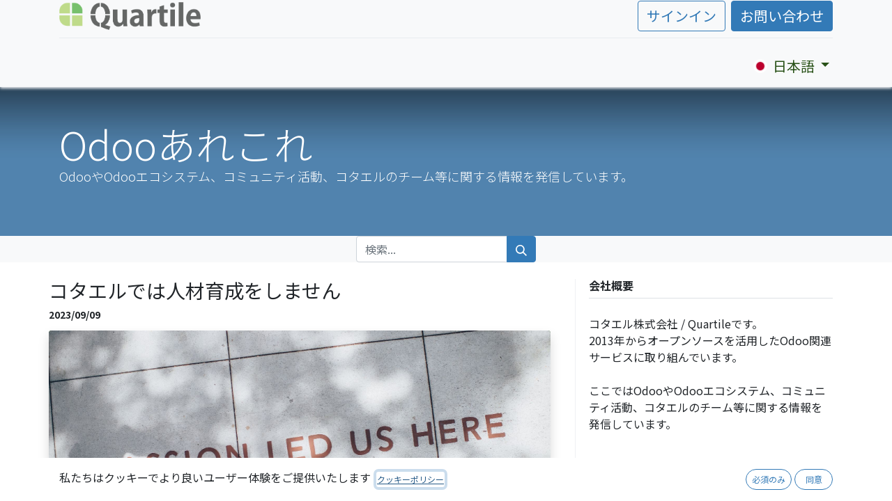

--- FILE ---
content_type: text/html; charset=utf-8
request_url: https://www.quartile.co/blog/odoo-1/page/3
body_size: 18625
content:
<!DOCTYPE html>
        
        
        
<html lang="ja-JP" data-website-id="1" data-main-object="blog.blog(1,)">
    <head>
        <meta charset="utf-8"/>
        <meta http-equiv="X-UA-Compatible" content="IE=edge,chrome=1"/>
        <meta name="viewport" content="width=device-width, initial-scale=1"/>
        <meta name="generator" content="Odoo"/>
        <meta name="description" content="オープンソースの統合業務管理スイートOdooについての動向、ノウハウ、コタエルのサービスや事例などについて情報発信しています。コタエルは日本でのOdoo利便性を高めるための活動を、オープンソースで行っています。"/>
            
        <meta property="og:type" content="website"/>
        <meta property="og:title" content="コタエルのブログ | オープンソースのクラウドERP Odooで生産性向上"/>
        <meta property="og:site_name" content="オープンソースのクラウドERP Odooで生産性向上"/>
        <meta property="og:url" content="https://www.quartile.co/blog/odoo-1/page/3"/>
        <meta property="og:image" content="https://www.quartile.co/web/image/res.company/1/logo"/>
        <meta property="og:description" content="オープンソースの統合業務管理スイートOdooについての動向、ノウハウ、コタエルのサービスや事例などについて情報発信しています。コタエルは日本でのOdoo利便性を高めるための活動を、オープンソースで行っています。"/>
            
        <meta name="twitter:card" content="summary_large_image"/>
        <meta name="twitter:title" content="コタエルのブログ | オープンソースのクラウドERP Odooで生産性向上"/>
        <meta name="twitter:image" content="https://www.quartile.co/web/image/res.company/1/logo"/>
        <meta name="twitter:site" content="@qrtlodoo"/>
        <meta name="twitter:description" content="オープンソースの統合業務管理スイートOdooについての動向、ノウハウ、コタエルのサービスや事例などについて情報発信しています。コタエルは日本でのOdoo利便性を高めるための活動を、オープンソースで行っています。"/>
        
        <link rel="alternate" hreflang="en" href="https://www.quartile.co/en_US/blog/odoo-bits-pieces-1/page/3"/>
        <link rel="alternate" hreflang="ja" href="https://www.quartile.co/blog/odoo-1/page/3"/>
        <link rel="alternate" hreflang="x-default" href="https://www.quartile.co/blog/odoo-1/page/3"/>
        <link rel="canonical" href="https://www.quartile.co/blog/odoo-1/page/3"/>
        
        <link rel="preconnect" href="https://fonts.gstatic.com/" crossorigin=""/>
        <title>コタエルのブログ | オープンソースのクラウドERP Odooで生産性向上</title>
        <link type="image/x-icon" rel="shortcut icon" href="/web/image/website/1/favicon?unique=79999a5"/>
        <link rel="preload" href="/web/static/src/libs/fontawesome/fonts/fontawesome-webfont.woff2?v=4.7.0" as="font" crossorigin=""/>
        <link type="text/css" rel="stylesheet" href="/web/assets/56651-fb4a359/1/web.assets_frontend.min.css" data-asset-bundle="web.assets_frontend" data-asset-version="fb4a359"/>
        <script id="web.layout.odooscript" type="text/javascript">
            var odoo = {
                csrf_token: "6c9d79213272254bcb58401bda8677c4b5605168o1800915217",
                debug: "",
            };
        </script>
        <script type="text/javascript">
            odoo.__session_info__ = {"is_admin": false, "is_system": false, "is_website_user": true, "user_id": false, "is_frontend": true, "profile_session": null, "profile_collectors": null, "profile_params": null, "show_effect": false, "bundle_params": {"lang": "en_US", "website_id": 1}, "translationURL": "/website/translations", "cache_hashes": {"translations": "312835fc36a72819ec35ac11439a8604d87bf4f9"}, "recaptcha_public_key": "6LfuCX0qAAAAAKzoGqo0JEwTY4agvYJLyOSfH07U", "geoip_country_code": null, "geoip_phone_code": null, "lang_url_code": "ja_JP"};
            if (!/(^|;\s)tz=/.test(document.cookie)) {
                const userTZ = Intl.DateTimeFormat().resolvedOptions().timeZone;
                document.cookie = `tz=${userTZ}; path=/`;
            }
        </script>
        <script defer="defer" type="text/javascript" src="/web/assets/51789-7d054c4/1/web.assets_frontend_minimal.min.js" data-asset-bundle="web.assets_frontend_minimal" data-asset-version="7d054c4"></script>
        <script defer="defer" type="text/javascript" data-src="/web/assets/56652-d2850a2/1/web.assets_frontend_lazy.min.js" data-asset-bundle="web.assets_frontend_lazy" data-asset-version="d2850a2"></script>
        
            <link type="application/atom+xml" rel="alternate" title="Atom フィード" href="/blog/1/feed"/>
        
        <script data-domain="quartile.co" src="https://plausible.io/js/script.js"></script>
    </head>
    <body>
        <div id="wrapwrap" class="   ">
                <header id="top" data-anchor="true" data-name="Header" class="  o_header_fixed">
                    
    <nav data-name="Navbar" class="navbar navbar-expand-lg navbar-light o_colored_level o_cc shadow-sm">
        
            <div id="top_menu_container" class="container flex-row flex-wrap">
                
    <a href="/" class="navbar-brand logo me-4">
            
            <span role="img" aria-label="Logo of オープンソースのクラウドERP Odooで生産性向上" title="オープンソースのクラウドERP Odooで生産性向上"><img src="/web/image/website/1/logo/%E3%82%AA%E3%83%BC%E3%83%97%E3%83%B3%E3%82%BD%E3%83%BC%E3%82%B9%E3%81%AE%E3%82%AF%E3%83%A9%E3%82%A6%E3%83%89ERP%20Odoo%E3%81%A7%E7%94%9F%E7%94%A3%E6%80%A7%E5%90%91%E4%B8%8A?unique=79999a5" class="img img-fluid" width="95" height="40" alt="オープンソースのクラウドERP Odooで生産性向上" loading="lazy"/></span>
        </a>
    
                
                <div class="ms-lg-3 me-auto">
                    <div class="oe_structure oe_structure_solo" id="oe_structure_header_slogan_1">
            
        </div>
    </div>
                <ul class="nav navbar-nav navbar-expand ms-auto order-last order-lg-0">
                    
            <li class="nav-item ms-3 o_no_autohide_item">
                <a href="/web/login" class="btn btn-outline-primary">サインイン</a>
            </li>
                    
        
        
                    <li class="nav-item">
                        
        <div class="oe_structure oe_structure_solo ms-2">
            <section class="s_text_block o_colored_level" data-snippet="s_text_block" data-name="Text">
                <div class="container">
                    <a href="/contactus" class="btn btn-primary btn_cta oe_edited_link" data-bs-original-title="" title="">お問い合わせ</a>
                </div>
            </section>
        </div>
                    </li>
                </ul>
                
                <div class="w-100">
                    <div class="oe_structure oe_structure_solo" id="oe_structure_header_slogan_3">
            <section class="s_text_block o_colored_level" data-snippet="s_text_block" data-name="Text" style="background-image: none;">
                <div class="container">
                    <div class="s_hr w-100 pt8 pb8" data-name="Separator">
                        <hr class="w-100 mx-auto" style="border-top-width: 1px; border-top-style: solid; border-color: var(--200);"/>
                    </div>
                </div>
            </section>
        </div>
    </div>
                
    <button type="button" data-bs-toggle="collapse" data-bs-target="#top_menu_collapse" class="navbar-toggler ">
        <span class="navbar-toggler-icon o_not_editable"></span>
    </button>
                 
                <div id="top_menu_collapse" class="collapse navbar-collapse">
    <ul id="top_menu" class="nav navbar-nav o_menu_loading flex-grow-1 nav-pills">
        
                        
    <li class="nav-item">
        <a role="menuitem" href="/page/homepage" class="nav-link ">
            <span>ホーム</span>
        </a>
    </li>
    <li class="nav-item">
        <a role="menuitem" href="/odoo-overview" class="nav-link ">
            <span>Odoo概要</span>
        </a>
    </li>
    <li class="nav-item dropdown  position-static">
        <a data-bs-toggle="dropdown" href="#" class="nav-link dropdown-toggle o_mega_menu_toggle">
            <span>サービス</span>
        </a>
        <div data-name="Mega Menu" class="dropdown-menu o_mega_menu o_no_parent_editor dropdown-menu-start">
    

























<section class="s_mega_menu_odoo_menu pt16 o_colored_level o_cc o_cc1" style="position: relative; background-image: none;">
        <div class="container">
            <div class="row">
                <div class="col-md-6 pt16 pb24 o_colored_level col-lg-3">
                    <h4 class="text-uppercase h5 fw-bold mt-0"><a href="/page/services" data-bs-original-title="" title="">サービストップ<span class="fa fa-arrow-circle-right" data-bs-original-title="" title="" aria-describedby="tooltip298589" style="padding: 5px;"></span></a></h4>
                    
                    <nav class="nav flex-column">
                        <a href="/about-us" class="nav-link px-0" data-name="Menu Item" data-bs-original-title="" title="">コタエルについて</a><a href="/blog/odoo-1/odoo-80" class="nav-link px-0" data-name="Menu Item" data-bs-original-title="" title="" aria-describedby="popover105783">はじめにご確認いただきたいこと</a>
                        
                        
                        
                        
                    </nav>
                </div>
                <div class="col-md-6 pt16 pb24 o_colored_level col-lg-3">
                    <h4 class="text-uppercase h5 fw-bold mt-0">導入系サービス</h4>
                    <div class="s_hr text-start pt4 pb16 text-o-color-1" data-name="セパレータ">
                        <hr class="w-100 mx-auto" style="border-top: 2px solid rgb(57, 123, 33);">
                    </div>
                    <nav class="nav flex-column">
                        <a href="/odoo-quick-implementation" class="nav-link px-0" data-name="Menu Item" data-bs-original-title="" title="">Odooクイック導入</a><a href="/page/odoo-pilot" class="nav-link px-0" data-name="Menu Item" data-bs-original-title="" title="">Odooパイロット導入</a>
                        <a href="/page/odoo-implementation" class="nav-link px-0" data-name="Menu Item" data-bs-original-title="" title="">Odooアジャイル導入</a>
                    </nav>
                </div>
                <div class="col-md-6 pt16 pb24 o_colored_level col-lg-3">
                    <h4 class="text-uppercase h5 fw-bold mt-0">運用・保守系サービス</h4>
                    <div class="s_hr text-start pt4 pb16 text-o-color-2" data-name="セパレータ">
                        <hr class="w-100 mx-auto" style="border-top: 2px solid rgb(8, 82, 148);">
                    </div>
                    <nav class="nav flex-column"><a href="/page/odoo-cloud-hosting" class="nav-link px-0" data-name="Menu Item" data-bs-original-title="" title="">Odooクラウドホスティング</a>
                        <a href="/page/odoo-maintenance-support" class="nav-link px-0" data-name="Menu Item" data-bs-original-title="" title="">Odooアプリケーション保守</a><a href="/page/odoo-ondemand-support" class="nav-link px-0" data-name="Menu Item" data-bs-original-title="" title="">Odooオンデマンドサポート</a>
                        <a href="/page/odoo-enterprise" class="nav-link px-0" data-name="Menu Item" data-bs-original-title="" title="">Odoo企業版</a>
                        
                        
                        
                    </nav>
                </div><div class="col-md-6 pt16 pb24 o_colored_level col-lg-3">
                    <h4 class="text-uppercase h5 fw-bold mt-0">その他</h4>
                    <div class="s_hr text-start pt4 pb16 text-o-color-2" data-name="セパレータ">
                        <hr class="w-100 mx-auto" style="border-top: 2px solid rgb(181, 99, 8);">
                    </div>
                    <nav class="nav flex-column"><a href="/odoo-second-opinion" class="nav-link px-0" data-name="Menu Item" data-bs-original-title="" title="">Odooセカンドオピニオン</a>
                        
                        
                        
                        
                        
                    <a href="/ma" class="nav-link px-0" data-name="Menu Item" data-bs-original-title="" title="">M&amp;A向けシステム統合</a></nav>
                </div>
                
            </div>
        </div>
        <div class="container-fluid border-top s_mega_menu_odoo_menu_footer">
            <div class="row">
                <div class="col-12 pt8 pb8 o_colored_level">
                    <div class="s_social_media text-center o_not_editable" data-snippet="s_social_media" data-name="Social Media">
                        <h5 class="s_social_media_title d-none">よかったらフォローお願いします</h5>
<a href="/website/social/github" class="s_social_media_github me-3 ms-3" target="_blank">
                            <i class="fa fa-2x fa-github m-1 o_editable_media"></i>
                        </a>
<a href="/website/social/twitter" class="s_social_media_twitter me-3 ms-3" target="_blank">
                            <i class="fa fa-2x fa-twitter m-1 o_editable_media"></i>
                        </a>
<a href="/website/social/facebook" class="s_social_media_facebook me-3 ms-3" target="_blank">
                            <i class="fa fa-2x fa-facebook m-1 o_editable_media"></i>
                        </a>
</div>
                </div>
            </div>
        </div>
    </section></div>
    </li>
    <li class="nav-item">
        <a role="menuitem" href="/events" class="nav-link ">
            <span>オープントーク</span>
        </a>
    </li>
    <li class="nav-item">
        <a role="menuitem" href="/about-us" class="nav-link ">
            <span>コタエルについて</span>
        </a>
    </li>
    <li class="nav-item dropdown  ">
        <a data-bs-toggle="dropdown" href="#" class="nav-link dropdown-toggle ">
            <span>お役立ち情報</span>
        </a>
        <ul class="dropdown-menu" role="menu">
    <li class="">
        <a role="menuitem" href="/blog" class="dropdown-item ">
            <span>ブログ</span>
        </a>
    </li>
    <li class="">
        <a role="menuitem" href="/forum" class="dropdown-item ">
            <span>フォーラム(Odooノウハウ)</span>
        </a>
    </li>
    <li class="">
        <a role="menuitem" href="/slides/2" class="dropdown-item ">
            <span>プレゼン資料</span>
        </a>
    </li>
        </ul>
    </li>
    <li class="nav-item dropdown  ">
        <a data-bs-toggle="dropdown" href="#" class="nav-link dropdown-toggle ">
            <span>コタエルでの仕事</span>
        </a>
        <ul class="dropdown-menu" role="menu">
    <li class="">
        <a role="menuitem" href="/business-and-culture" class="dropdown-item ">
            <span>ビジネスとカルチャー</span>
        </a>
    </li>
    <li class="">
        <a role="menuitem" href="/jobs" class="dropdown-item ">
            <span>採用情報</span>
        </a>
    </li>
        </ul>
    </li>
                    
    </ul>
                    
        
            <div class="js_language_selector mb-4 mb-lg-0 align-self-lg-center ms-lg-auto dropdown d-print-none">
                <button type="button" data-bs-toggle="dropdown" aria-haspopup="true" aria-expanded="true" class="btn btn-sm btn-outline-secondary border-0 dropdown-toggle ">
    <img class="o_lang_flag" src="/base/static/img/country_flags/jp.png?height=25" loading="lazy"/>
                    <span class="align-middle"> 日本語</span>
                </button>
                <div role="menu" class="dropdown-menu float-lg-end">
                        <a href="/en_US/blog/odoo-1/page/3" class="dropdown-item js_change_lang " data-url_code="en_US">
    <img class="o_lang_flag" src="/base/static/img/country_flags/us.png?height=25" loading="lazy"/>
                            <span>English</span>
                        </a>
                        <a href="/blog/odoo-1/page/3" class="dropdown-item js_change_lang active" data-url_code="ja_JP">
    <img class="o_lang_flag" src="/base/static/img/country_flags/jp.png?height=25" loading="lazy"/>
                            <span> 日本語</span>
                        </a>
                </div>
            </div>
        
                </div>
            </div>
        
    </nav>
    
        </header>
                <main>
                    
        <div id="wrap" class="js_blog website_blog">
            

        

        <div id="o_wblog_blog_top">
            
    <div data-name="カバー" style="background-color: #63A0D4;" data-use_filters="True" data-use_text_align="True" data-res-model="blog.blog" data-res-id="1" class="o_record_cover_container d-flex flex-column h-100 o_colored_level o_cc    o_wblog_post_page_cover o_record_has_cover cover_auto">
        <div class="o_record_cover_component o_record_cover_image " style="background-image: none;"><br/></div>
        <div style="opacity: 0.2;" class="o_record_cover_component o_record_cover_filter oe_black"></div>
        

            <div class="container position-relative h-100 d-flex flex-column justify-content-around">
                <div class="o_wblog_post_title  ">
                    <span class="text-white text-decoration-none" title="Odooあれこれ">
                        <div id="o_wblog_post_name" placeholder="ブログタイトル">Odooあれこれ</div>
                        <div id="o_wblog_post_subtitle" placeholder="ブログのサブタイトル">OdooやOdooエコシステム、コミュニティ活動、コタエルのチーム等に関する情報を発信しています。</div>
                    </span>

                    <div>
                        <span>​</span>
                    </div>
                </div>
            </div>
        
    </div>
        </div>

    <nav class="navbar navbar-expand-sm navbar-light ">
        <div class="container">
            
    <form method="get" class="o_searchbar_form o_wait_lazy_js s_searchbar_input " action="/blog/odoo-1" data-snippet="s_searchbar_input">
            <div role="search" class="input-group w-100 w-md-auto pt-2 pt-md-0 d-md-flex">
        <input type="search" name="search" class="search-query form-control oe_search_box None" placeholder="検索..." data-search-type="blogs" data-limit="5" data-display-image="true" data-display-description="true" data-display-extra-link="true" data-display-detail="false" data-order-by="name asc"/>
        <button type="submit" aria-label="検索" title="検索" class="btn oe_search_button btn-primary">
            <i class="oi oi-search"></i>
        </button>
    </div>

            <input name="order" type="hidden" class="o_search_order_by" value="name asc"/>
            
                <input type="hidden" name="tag"/>
                <input type="hidden" name="date_begin"/>
                <input type="hidden" name="date_end"/>
            
        </form>
        </div>
    </nav>

        <section id="o_wblog_index_content">
            <div class="container py-4">
                <div class="row justify-content-between">
                    <div id="o_wblog_posts_loop_container" class="col o_container_small mx-0">

    <div id="o_wblog_posts_loop" class="o_wblog_list_view">

        

        


        <div class="row ">
            

            

            

            
            
                
                <div class="pb-4 col-12 ">
                    <article name="blog_post" class="o_wblog_post position-relative ">
                        
                            <div>
    <a href="/blog/odoo-1/102" class="d-block text-reset text-decoration-none o_blog_post_title my-0 h3">コタエルでは人材育成をしません</a>

                            </div>
                            <div class="py-2">
    <div class="d-flex small flex-wrap mb-1 w-100">
        <div class="d-flex flex-wrap align-items-center justify-content-between mx-n2 flex-grow-0 w-auto mw-100">
            <time class="text-nowrap fw-bold px-2">2023/09/09</time>
        </div>
    </div>
                            </div>
                            <div>

    <a href="/blog/odoo-1/102" class="text-decoration-none d-block o_wblog_post_cover_nocard">

    <div data-name="カバー" style="" data-res-model="blog.post" data-res-id="102" class="o_record_cover_container d-flex flex-column h-100 o_colored_level o_cc o_cc3 o_cc   o_list_cover o_not_editable  rounded overflow-hidden shadow mb-3">
        <div class="o_record_cover_component o_record_cover_image " style="background-image: url(/web/image/39826-79853e6d/ian-schneider-TamMbr4okv4-unsplash.jpg);"><br/></div>
        

    <div class="o_not_editable align-items-center position-relative o_wblog_post_list_author o_list_cover d-flex text-white w-100 o_not_editable p-3 h5 m-0">
        <div style="line-height:1"><img src="/web/image/blog.post/102/author_avatar/%E3%82%B3%E3%82%BF%E3%82%A8%E3%83%AB%E3%81%A7%E3%81%AF%E4%BA%BA%E6%9D%90%E8%82%B2%E6%88%90%E3%82%92%E3%81%97%E3%81%BE%E3%81%9B%E3%82%93?unique=ec88f86" class="img img-fluid rounded-circle o_wblog_author_avatar me-1" alt="コタエルでは人材育成をしません" loading="lazy"/></div>
        <div style="line-height:1">
            <span>Yoshi Tashiro (QRTL)</span>
        </div>
    </div>
        
    </div>
    </a>
                            </div>
                            <div>
    
    <a class="text-reset text-decoration-none" href="/blog/odoo-1/102">
        <div class="mt-2 o_wblog_read_text">はじめに 私自身人材育成をしている意識がなく、今後採用してうちに来てくださる方に過剰な期待を抱かせるとよくないということでこちらの記事を書いています。 まず「人材育成」とは具体的に何を指しているのでしょうか？ChatGPTに聞いてみましたら次の回答でした。 教育・研修 ：新入社員のオリエンテーションや技能研修、マネジメント研修、リーダーシップトレーニングなど。 キャリア開発支援 ：キャリアの目標設...</div>
    </a>

    
    <div class="o_wblog_post_short_tag_section d-flex align-items-center flex-wrap pt-2">
            <a href="/blog/odoo-1/tag/4" class="badge mb-2 me-1 text-truncate border text-primary post_link">チームのこと</a>
    </div>
    
                            </div>
                            <div class="mt-3">
                                <a class="btn btn-primary" href="/blog/odoo-1/102">
                                    Read more <i class="fa fa-chevron-right ms-2"></i>
                                </a>
                            </div>
                        
                        
                    </article>
                </div>
                
                <div class="col-12 mt-2 mb-5 px-2"><hr/></div>
                
                <div class="pb-4 col-12 ">
                    <article name="blog_post" class="o_wblog_post position-relative ">
                        
                            <div>
    <a href="/blog/odoo-1/odoo-101" class="d-block text-reset text-decoration-none o_blog_post_title my-0 h3">ウェビナー「Odooのカスタマイズ方法を知ろう！」で伝えたかったこと</a>

                            </div>
                            <div class="py-2">
    <div class="d-flex small flex-wrap mb-1 w-100">
        <div class="d-flex flex-wrap align-items-center justify-content-between mx-n2 flex-grow-0 w-auto mw-100">
            <time class="text-nowrap fw-bold px-2">2023/09/05</time>
        </div>
    </div>
                            </div>
                            <div>

    <a href="/blog/odoo-1/odoo-101" class="text-decoration-none d-block o_wblog_post_cover_nocard">

    <div data-name="カバー" style="" data-res-model="blog.post" data-res-id="101" class="o_record_cover_container d-flex flex-column h-100 o_colored_level o_cc o_cc3 o_cc   o_list_cover o_not_editable  rounded overflow-hidden shadow mb-3">
        <div class="o_record_cover_component o_record_cover_image " style="background-image: url(/web/image/39747-2c9674ae/samantha-borges-EeS69TTPQ18-unsplash%20%282%29.jpg);"><br/></div>
        

    <div class="o_not_editable align-items-center position-relative o_wblog_post_list_author o_list_cover d-flex text-white w-100 o_not_editable p-3 h5 m-0">
        <div style="line-height:1"><img src="/web/image/blog.post/101/author_avatar/%E3%82%A6%E3%82%A7%E3%83%93%E3%83%8A%E3%83%BC%E3%80%8COdoo%E3%81%AE%E3%82%AB%E3%82%B9%E3%82%BF%E3%83%9E%E3%82%A4%E3%82%BA%E6%96%B9%E6%B3%95%E3%82%92%E7%9F%A5%E3%82%8D%E3%81%86%EF%BC%81%E3%80%8D%E3%81%A7%E4%BC%9D%E3%81%88%E3%81%9F%E3%81%8B%E3%81%A3%E3%81%9F%E3%81%93%E3%81%A8?unique=bfb5b65" class="img img-fluid rounded-circle o_wblog_author_avatar me-1" alt="ウェビナー「Odooのカスタマイズ方法を知ろう！」で伝えたかったこと" loading="lazy"/></div>
        <div style="line-height:1">
            <span>Yoshi Tashiro (QRTL)</span>
        </div>
    </div>
        
    </div>
    </a>
                            </div>
                            <div>
    
    <a class="text-reset text-decoration-none" href="/blog/odoo-1/odoo-101">
        <div class="mt-2 o_wblog_read_text">去る8/31にOdooウェビナー「Odooのカスタマイズ方法を知ろう！」に登壇しました。 YouTubeのライブ配信ははじめてのことで個人的には反省点も多々あったのですが、なんとか無事にセッションを終えることができました。 このウェビナーを開催するに至った経緯として、まずはじめに「Odooはオープンソースのプロダクトであるのに、現状日本ではOSSのコミュニティ活動がほとんどなくOdooのポテンシャ...</div>
    </a>

    
    <div class="o_wblog_post_short_tag_section d-flex align-items-center flex-wrap pt-2">
            <a href="/blog/odoo-1/tag/1" class="badge mb-2 me-1 text-truncate border text-primary post_link">イベント</a>
            <a href="/blog/odoo-1/tag/7" class="badge mb-2 me-1 text-truncate border text-primary post_link">オープンソース</a>
            <a href="/blog/odoo-1/tag/6" class="badge mb-2 me-1 text-truncate border text-primary post_link">手法/ノウハウ</a>
    </div>
    
                            </div>
                            <div class="mt-3">
                                <a class="btn btn-primary" href="/blog/odoo-1/odoo-101">
                                    Read more <i class="fa fa-chevron-right ms-2"></i>
                                </a>
                            </div>
                        
                        
                    </article>
                </div>
                
                <div class="col-12 mt-2 mb-5 px-2"><hr/></div>
                
                <div class="pb-4 col-12 ">
                    <article name="blog_post" class="o_wblog_post position-relative ">
                        
                            <div>
    <a href="/blog/odoo-1/100" class="d-block text-reset text-decoration-none o_blog_post_title my-0 h3">「ご確認ください」を言いすぎていませんか？</a>

                            </div>
                            <div class="py-2">
    <div class="d-flex small flex-wrap mb-1 w-100">
        <div class="d-flex flex-wrap align-items-center justify-content-between mx-n2 flex-grow-0 w-auto mw-100">
            <time class="text-nowrap fw-bold px-2">2023/04/22</time>
        </div>
    </div>
                            </div>
                            <div>

    <a href="/blog/odoo-1/100" class="text-decoration-none d-block o_wblog_post_cover_nocard">

    <div data-name="カバー" data-res-model="blog.post" data-res-id="100" class="o_record_cover_container d-flex flex-column h-100 o_colored_level o_cc    o_list_cover o_not_editable  rounded overflow-hidden shadow mb-3">
        <div class="o_record_cover_component o_record_cover_image " style="background-image: url(/web/image/34824/katrina-wright-yMg_SMqfoRU-unsplash.jpg?access_token=b0f7b7c7-612b-40e7-b5d6-be8d57030ee1);"><br/></div>
        

    <div class="o_not_editable align-items-center position-relative o_wblog_post_list_author o_list_cover d-flex text-white w-100 o_not_editable p-3 h5 m-0">
        <div style="line-height:1"><img src="/web/image/blog.post/100/author_avatar/%E3%80%8C%E3%81%94%E7%A2%BA%E8%AA%8D%E3%81%8F%E3%81%A0%E3%81%95%E3%81%84%E3%80%8D%E3%82%92%E8%A8%80%E3%81%84%E3%81%99%E3%81%8E%E3%81%A6%E3%81%84%E3%81%BE%E3%81%9B%E3%82%93%E3%81%8B%EF%BC%9F?unique=f228f51" class="img img-fluid rounded-circle o_wblog_author_avatar me-1" alt="「ご確認ください」を言いすぎていませんか？" loading="lazy"/></div>
        <div style="line-height:1">
            <span>Yoshi Tashiro (QRTL)</span>
        </div>
    </div>
        
    </div>
    </a>
                            </div>
                            <div>
    
    <a class="text-reset text-decoration-none" href="/blog/odoo-1/100">
        <div class="mt-2 o_wblog_read_text">Photo by Katrina Wright on Unsplash ちょっと前に複数のメンバーに同じような話をすることがあったので。 むやみに確認を求めるべきではない プロジェクトのタスクを進める中で関係者に確認してもらってから次のステップに行く場面は多々あるのですが、そうする必要がないときにまで周囲に確認を求めるのはよくありません。時間がもったいないので。 確認を求められる側の心理はこうです...</div>
    </a>

    
    <div class="o_wblog_post_short_tag_section d-flex align-items-center flex-wrap pt-2">
            <a href="/blog/odoo-1/tag/4" class="badge mb-2 me-1 text-truncate border text-primary post_link">チームのこと</a>
            <a href="/blog/odoo-1/tag/11" class="badge mb-2 me-1 text-truncate border text-primary post_link">雑談</a>
    </div>
    
                            </div>
                            <div class="mt-3">
                                <a class="btn btn-primary" href="/blog/odoo-1/100">
                                    Read more <i class="fa fa-chevron-right ms-2"></i>
                                </a>
                            </div>
                        
                        
                    </article>
                </div>
                
                <div class="col-12 mt-2 mb-5 px-2"><hr/></div>
                
                <div class="pb-4 col-12 ">
                    <article name="blog_post" class="o_wblog_post position-relative ">
                        
                            <div>
    <a href="/blog/odoo-1/odoo-99" class="d-block text-reset text-decoration-none o_blog_post_title my-0 h3">Odooの価格改定の影響についての考察</a>

                            </div>
                            <div class="py-2">
    <div class="d-flex small flex-wrap mb-1 w-100">
        <div class="d-flex flex-wrap align-items-center justify-content-between mx-n2 flex-grow-0 w-auto mw-100">
            <time class="text-nowrap fw-bold px-2">2023/03/26</time>
        </div>
    </div>
                            </div>
                            <div>

    <a href="/blog/odoo-1/odoo-99" class="text-decoration-none d-block o_wblog_post_cover_nocard">

    <div data-name="カバー" data-res-model="blog.post" data-res-id="99" class="o_record_cover_container d-flex flex-column h-100 o_colored_level o_cc    o_list_cover o_not_editable  rounded overflow-hidden shadow mb-3">
        <div class="o_record_cover_component o_record_cover_image " style="background-image: url(/web/image/34205/absolutvision-82TpEld0_e4-unsplash.jpg?access_token=2863eeb4-d1f6-42e0-ab9d-2a062510ab11);"><br/></div>
        

    <div class="o_not_editable align-items-center position-relative o_wblog_post_list_author o_list_cover d-flex text-white w-100 o_not_editable p-3 h5 m-0">
        <div style="line-height:1"><img src="/web/image/blog.post/99/author_avatar/Odoo%E3%81%AE%E4%BE%A1%E6%A0%BC%E6%94%B9%E5%AE%9A%E3%81%AE%E5%BD%B1%E9%9F%BF%E3%81%AB%E3%81%A4%E3%81%84%E3%81%A6%E3%81%AE%E8%80%83%E5%AF%9F?unique=88ed1f0" class="img img-fluid rounded-circle o_wblog_author_avatar me-1" alt="Odooの価格改定の影響についての考察" loading="lazy"/></div>
        <div style="line-height:1">
            <span>Yoshi Tashiro (QRTL)</span>
        </div>
    </div>
        
    </div>
    </a>
                            </div>
                            <div>
    
    <a class="text-reset text-decoration-none" href="/blog/odoo-1/odoo-99">
        <div class="mt-2 o_wblog_read_text">Odooの料金プランが改定されました の記事でお伝えした料金改定がOdooのビジネスにどのような影響を与えたのか、今後どういう動きがあるのか（あるべきなのか）についての簡単な考察です。 価格改定により起こったこと おさらいですが、2022年10月の料金改定では、以前はユーザ数と使用するアプリに応じた課金となっていたのが、ユーザ数に応じた課金のみに一本化（ユーザあたりの課金単価はアップ）されました。...</div>
    </a>

    
    <div class="o_wblog_post_short_tag_section d-flex align-items-center flex-wrap pt-2">
            <a href="/blog/odoo-1/tag/11" class="badge mb-2 me-1 text-truncate border text-primary post_link">雑談</a>
    </div>
    
                            </div>
                            <div class="mt-3">
                                <a class="btn btn-primary" href="/blog/odoo-1/odoo-99">
                                    Read more <i class="fa fa-chevron-right ms-2"></i>
                                </a>
                            </div>
                        
                        
                    </article>
                </div>
                
                <div class="col-12 mt-2 mb-5 px-2"><hr/></div>
                
                <div class="pb-4 col-12 ">
                    <article name="blog_post" class="o_wblog_post position-relative ">
                        
                            <div>
    <a href="/blog/odoo-1/odoo-98" class="d-block text-reset text-decoration-none o_blog_post_title my-0 h3">Odooの料金プランが改定されました</a>

                            </div>
                            <div class="py-2">
    <div class="d-flex small flex-wrap mb-1 w-100">
        <div class="d-flex flex-wrap align-items-center justify-content-between mx-n2 flex-grow-0 w-auto mw-100">
            <time class="text-nowrap fw-bold px-2">2022/11/09</time>
        </div>
    </div>
                            </div>
                            <div>

    <a href="/blog/odoo-1/odoo-98" class="text-decoration-none d-block o_wblog_post_cover_nocard">

    <div data-name="カバー" data-res-model="blog.post" data-res-id="98" class="o_record_cover_container d-flex flex-column h-100 o_colored_level o_cc    o_list_cover o_not_editable  rounded overflow-hidden shadow mb-3">
        <div class="o_record_cover_component o_record_cover_image " style="background-image: url(/web/image/30342/2022-10-29_17h20_04.png?access_token=335256ea-f52b-43d4-af1b-d69180428d82);"><br/></div>
        

    <div class="o_not_editable align-items-center position-relative o_wblog_post_list_author o_list_cover d-flex text-white w-100 o_not_editable p-3 h5 m-0">
        <div style="line-height:1"><img src="/web/image/blog.post/98/author_avatar/Odoo%E3%81%AE%E6%96%99%E9%87%91%E3%83%97%E3%83%A9%E3%83%B3%E3%81%8C%E6%94%B9%E5%AE%9A%E3%81%95%E3%82%8C%E3%81%BE%E3%81%97%E3%81%9F?unique=56f2cd9" class="img img-fluid rounded-circle o_wblog_author_avatar me-1" alt="Odooの料金プランが改定されました" loading="lazy"/></div>
        <div style="line-height:1">
            <span>Ryoko Tsuda (QRTL)</span>
        </div>
    </div>
        
    </div>
    </a>
                            </div>
                            <div>
    
    <a class="text-reset text-decoration-none" href="/blog/odoo-1/odoo-98">
        <div class="mt-2 o_wblog_read_text">Odoo Experience 2022 Keynote - Vision &amp; Strategyのブログ記事 でも書きましたが、Odoo Experience 2022においてOdooの料金プランの改定が発表されました。 Odoo社の&#34;Odoo&#39;s new pricing&#34;ブログ記事 に沿って、Odooの新しい料金プラン、料金プラン改定の背景と目的について解説したいと思います。 新しい料金プラン ...</div>
    </a>

    
    <div class="o_wblog_post_short_tag_section d-flex align-items-center flex-wrap pt-2">
            <a href="/blog/odoo-1/tag/odoo-5" class="badge mb-2 me-1 text-truncate border text-primary post_link">Odoo情報</a>
            <a href="/blog/odoo-1/tag/1" class="badge mb-2 me-1 text-truncate border text-primary post_link">イベント</a>
    </div>
    
                            </div>
                            <div class="mt-3">
                                <a class="btn btn-primary" href="/blog/odoo-1/odoo-98">
                                    Read more <i class="fa fa-chevron-right ms-2"></i>
                                </a>
                            </div>
                        
                        
                    </article>
                </div>
                
                <div class="col-12 mt-2 mb-5 px-2"><hr/></div>
                
                <div class="pb-4 col-12 ">
                    <article name="blog_post" class="o_wblog_post position-relative ">
                        
                            <div>
    <a href="/blog/odoo-1/odoo-experience-2022-keynote-vision-strategy-95" class="d-block text-reset text-decoration-none o_blog_post_title my-0 h3">Odoo Experience 2022   Keynote - Vision &amp; Strategy</a>

                            </div>
                            <div class="py-2">
    <div class="d-flex small flex-wrap mb-1 w-100">
        <div class="d-flex flex-wrap align-items-center justify-content-between mx-n2 flex-grow-0 w-auto mw-100">
            <time class="text-nowrap fw-bold px-2">2022/10/24</time>
        </div>
    </div>
                            </div>
                            <div>

    <a href="/blog/odoo-1/odoo-experience-2022-keynote-vision-strategy-95" class="text-decoration-none d-block o_wblog_post_cover_nocard">

    <div data-name="カバー" data-res-model="blog.post" data-res-id="95" class="o_record_cover_container d-flex flex-column h-100 o_colored_level o_cc    o_list_cover o_not_editable  rounded overflow-hidden shadow mb-3">
        <div class="o_record_cover_component o_record_cover_image " style="background-image: url(/web/image/30184/2022-10-23_15h26_38.png?access_token=552c17f3-74a3-42e6-b4a0-58210c19e93d);"><br/></div>
        

    <div class="o_not_editable align-items-center position-relative o_wblog_post_list_author o_list_cover d-flex text-white w-100 o_not_editable p-3 h5 m-0">
        <div style="line-height:1"><img src="/web/image/blog.post/95/author_avatar/Odoo%20Experience%202022%C2%A0%20%C2%A0Keynote%20-%20Vision%20%26%20Strategy?unique=950af56" class="img img-fluid rounded-circle o_wblog_author_avatar me-1" alt="Odoo Experience 2022   Keynote - Vision &amp; Strategy" loading="lazy"/></div>
        <div style="line-height:1">
            <span>Ryoko Tsuda (QRTL)</span>
        </div>
    </div>
        
    </div>
    </a>
                            </div>
                            <div>
    
    <a class="text-reset text-decoration-none" href="/blog/odoo-1/odoo-experience-2022-keynote-vision-strategy-95">
        <div class="mt-2 o_wblog_read_text">2022/10/12～10/14にかけて、Odoo Experience 2022がベルギーのブリュッセルにて開催されました。2日目のOdoo社CEO Fabien Pinckaersの Keynote - Vision &amp; Strategy 講演ではOdoo社のビジョンと戦略が紹介されました。 例年、競合ERPベンダーとOdooの比較などアグレッシブな内容が多かったのに対して、今回は価格体系の変...</div>
    </a>

    
    <div class="o_wblog_post_short_tag_section d-flex align-items-center flex-wrap pt-2">
            <a href="/blog/odoo-1/tag/odoo-5" class="badge mb-2 me-1 text-truncate border text-primary post_link">Odoo情報</a>
            <a href="/blog/odoo-1/tag/1" class="badge mb-2 me-1 text-truncate border text-primary post_link">イベント</a>
            <a href="/blog/odoo-1/tag/3" class="badge mb-2 me-1 text-truncate border text-primary post_link">コミュニティ</a>
    </div>
    
                            </div>
                            <div class="mt-3">
                                <a class="btn btn-primary" href="/blog/odoo-1/odoo-experience-2022-keynote-vision-strategy-95">
                                    Read more <i class="fa fa-chevron-right ms-2"></i>
                                </a>
                            </div>
                        
                        
                    </article>
                </div>
                
                <div class="col-12 mt-2 mb-5 px-2"><hr/></div>
                
                <div class="pb-4 col-12 ">
                    <article name="blog_post" class="o_wblog_post position-relative ">
                        
                            <div>
    <a href="/blog/odoo-1/odoo-v16-3-94" class="d-block text-reset text-decoration-none o_blog_post_title my-0 h3">Odoo V16リリース - 新機能や改善ポイント(3)</a>

                            </div>
                            <div class="py-2">
    <div class="d-flex small flex-wrap mb-1 w-100">
        <div class="d-flex flex-wrap align-items-center justify-content-between mx-n2 flex-grow-0 w-auto mw-100">
            <time class="text-nowrap fw-bold px-2">2022/10/24</time>
        </div>
    </div>
                            </div>
                            <div>

    <a href="/blog/odoo-1/odoo-v16-3-94" class="text-decoration-none d-block o_wblog_post_cover_nocard">

    <div data-name="カバー" data-res-model="blog.post" data-res-id="94" class="o_record_cover_container d-flex flex-column h-100 o_colored_level o_cc    o_list_cover o_not_editable  rounded overflow-hidden shadow mb-3">
        <div class="o_record_cover_component o_record_cover_image " style="background-image: url(/web/image/30177/odoo2.JPG?access_token=165f0ad9-edc7-4a4c-8d6e-039c1193ce74);"><br/></div>
        

    <div class="o_not_editable align-items-center position-relative o_wblog_post_list_author o_list_cover d-flex text-white w-100 o_not_editable p-3 h5 m-0">
        <div style="line-height:1"><img src="/web/image/blog.post/94/author_avatar/Odoo%20V16%E3%83%AA%E3%83%AA%E3%83%BC%E3%82%B9%20-%20%E6%96%B0%E6%A9%9F%E8%83%BD%E3%82%84%E6%94%B9%E5%96%84%E3%83%9D%E3%82%A4%E3%83%B3%E3%83%88%283%29?unique=a1b26f3" class="img img-fluid rounded-circle o_wblog_author_avatar me-1" alt="Odoo V16リリース - 新機能や改善ポイント(3)" loading="lazy"/></div>
        <div style="line-height:1">
            <span>Ryoko Tsuda (QRTL)</span>
        </div>
    </div>
        
    </div>
    </a>
                            </div>
                            <div>
    
    <a class="text-reset text-decoration-none" href="/blog/odoo-1/odoo-v16-3-94">
        <div class="mt-2 o_wblog_read_text">前回の Odoo V16リリース - 新機能や改善ポイント(2) に続いて、会計、ダッシュボード、ダークモードについてのまとめです。 関連リンク： ・ Odoo V16リリース - 新機能や改善ポイント(2) ・ Odoo V16リリース - 新機能や改善ポイント(3) ・2日目の講演 &#34;Keynote - Vision &amp; Strategy&#34;についてのブログ記事 は こちら ・Odoo社によるO...</div>
    </a>

    
    <div class="o_wblog_post_short_tag_section d-flex align-items-center flex-wrap pt-2">
            <a href="/blog/odoo-1/tag/odoo-5" class="badge mb-2 me-1 text-truncate border text-primary post_link">Odoo情報</a>
            <a href="/blog/odoo-1/tag/1" class="badge mb-2 me-1 text-truncate border text-primary post_link">イベント</a>
            <a href="/blog/odoo-1/tag/7" class="badge mb-2 me-1 text-truncate border text-primary post_link">オープンソース</a>
            <a href="/blog/odoo-1/tag/3" class="badge mb-2 me-1 text-truncate border text-primary post_link">コミュニティ</a>
    </div>
    
                            </div>
                            <div class="mt-3">
                                <a class="btn btn-primary" href="/blog/odoo-1/odoo-v16-3-94">
                                    Read more <i class="fa fa-chevron-right ms-2"></i>
                                </a>
                            </div>
                        
                        
                    </article>
                </div>
                
                <div class="col-12 mt-2 mb-5 px-2"><hr/></div>
                
                <div class="pb-4 col-12 ">
                    <article name="blog_post" class="o_wblog_post position-relative ">
                        
                            <div>
    <a href="/blog/odoo-1/odoo-v16-2-92" class="d-block text-reset text-decoration-none o_blog_post_title my-0 h3">Odoo V16リリース - 新機能や改善ポイント(2)</a>

                            </div>
                            <div class="py-2">
    <div class="d-flex small flex-wrap mb-1 w-100">
        <div class="d-flex flex-wrap align-items-center justify-content-between mx-n2 flex-grow-0 w-auto mw-100">
            <time class="text-nowrap fw-bold px-2">2022/10/24</time>
        </div>
    </div>
                            </div>
                            <div>

    <a href="/blog/odoo-1/odoo-v16-2-92" class="text-decoration-none d-block o_wblog_post_cover_nocard">

    <div data-name="カバー" data-res-model="blog.post" data-res-id="92" class="o_record_cover_container d-flex flex-column h-100 o_colored_level o_cc    o_list_cover o_not_editable  rounded overflow-hidden shadow mb-3">
        <div class="o_record_cover_component o_record_cover_image " style="background-image: url(/web/image/30144/2022-10-21_21h33_15.png?access_token=ccfbbbe4-10bd-4aad-bc34-84fb6dfeb4f6);"><br/></div>
        

    <div class="o_not_editable align-items-center position-relative o_wblog_post_list_author o_list_cover d-flex text-white w-100 o_not_editable p-3 h5 m-0">
        <div style="line-height:1"><img src="/web/image/blog.post/92/author_avatar/Odoo%20V16%E3%83%AA%E3%83%AA%E3%83%BC%E3%82%B9%20-%20%E6%96%B0%E6%A9%9F%E8%83%BD%E3%82%84%E6%94%B9%E5%96%84%E3%83%9D%E3%82%A4%E3%83%B3%E3%83%88%282%29?unique=e64c18d" class="img img-fluid rounded-circle o_wblog_author_avatar me-1" alt="Odoo V16リリース - 新機能や改善ポイント(2)" loading="lazy"/></div>
        <div style="line-height:1">
            <span>Ryoko Tsuda (QRTL)</span>
        </div>
    </div>
        
    </div>
    </a>
                            </div>
                            <div>
    
    <a class="text-reset text-decoration-none" href="/blog/odoo-1/odoo-v16-2-92">
        <div class="mt-2 o_wblog_read_text">前回の Odoo V16リリース - 新機能や改善ポイント(1) に続いて、製造、バーコードについてのまとめです。 製造 複数ユーザ 同じ作業オーダに複数のユーザが作業する場合、オペレータを追加すると人件費が加算されコスト構造が正確に計算されます。 ボトムアップフィードバックとPLM(Product Lifecycle Management) 作業手順に改善点がある場合、作業者から簡単にフィードバ...</div>
    </a>

    
    <div class="o_wblog_post_short_tag_section d-flex align-items-center flex-wrap pt-2">
            <a href="/blog/odoo-1/tag/odoo-5" class="badge mb-2 me-1 text-truncate border text-primary post_link">Odoo情報</a>
            <a href="/blog/odoo-1/tag/1" class="badge mb-2 me-1 text-truncate border text-primary post_link">イベント</a>
            <a href="/blog/odoo-1/tag/7" class="badge mb-2 me-1 text-truncate border text-primary post_link">オープンソース</a>
            <a href="/blog/odoo-1/tag/3" class="badge mb-2 me-1 text-truncate border text-primary post_link">コミュニティ</a>
    </div>
    
                            </div>
                            <div class="mt-3">
                                <a class="btn btn-primary" href="/blog/odoo-1/odoo-v16-2-92">
                                    Read more <i class="fa fa-chevron-right ms-2"></i>
                                </a>
                            </div>
                        
                        
                    </article>
                </div>
                
                <div class="col-12 mt-2 mb-5 px-2"><hr/></div>
                
                <div class="pb-4 col-12 ">
                    <article name="blog_post" class="o_wblog_post position-relative ">
                        
                            <div>
    <a href="/blog/odoo-1/odoo-v16-1-89" class="d-block text-reset text-decoration-none o_blog_post_title my-0 h3">Odoo V16リリース - 新機能や改善ポイント(1)</a>

                            </div>
                            <div class="py-2">
    <div class="d-flex small flex-wrap mb-1 w-100">
        <div class="d-flex flex-wrap align-items-center justify-content-between mx-n2 flex-grow-0 w-auto mw-100">
            <time class="text-nowrap fw-bold px-2">2022/10/24</time>
        </div>
    </div>
                            </div>
                            <div>

    <a href="/blog/odoo-1/odoo-v16-1-89" class="text-decoration-none d-block o_wblog_post_cover_nocard">

    <div data-name="カバー" data-res-model="blog.post" data-res-id="89" class="o_record_cover_container d-flex flex-column h-100 o_colored_level o_cc    o_list_cover o_not_editable  rounded overflow-hidden shadow mb-3">
        <div class="o_record_cover_component o_record_cover_image " style="background-image: url(/web/image/30146/2022-10-21_21h39_19.png?access_token=fb70ee49-5b3c-4c60-a8bb-995288840bf3);"><br/></div>
        

    <div class="o_not_editable align-items-center position-relative o_wblog_post_list_author o_list_cover d-flex text-white w-100 o_not_editable p-3 h5 m-0">
        <div style="line-height:1"><img src="/web/image/blog.post/89/author_avatar/Odoo%20V16%E3%83%AA%E3%83%AA%E3%83%BC%E3%82%B9%20-%20%E6%96%B0%E6%A9%9F%E8%83%BD%E3%82%84%E6%94%B9%E5%96%84%E3%83%9D%E3%82%A4%E3%83%B3%E3%83%88%281%29?unique=e64c18d" class="img img-fluid rounded-circle o_wblog_author_avatar me-1" alt="Odoo V16リリース - 新機能や改善ポイント(1)" loading="lazy"/></div>
        <div style="line-height:1">
            <span>Ryoko Tsuda (QRTL)</span>
        </div>
    </div>
        
    </div>
    </a>
                            </div>
                            <div>
    
    <a class="text-reset text-decoration-none" href="/blog/odoo-1/odoo-v16-1-89">
        <div class="mt-2 o_wblog_read_text">2022/10/12～10/14にかけて、Odoo Experience 2022がベルギーのブリュッセルにて開催され、Odooバージョン16.0がお披露目されました。以下、初日のOdoo社CEO Fabienのキーノートスピーチ から諸々の新機能や改善ポイントにつき、プレゼンテーションに沿ってご紹介します。 パフォーマンスの向上、新しいアプリケーション「ナレッジ」、機能が増えたウェブサイトビルダ...</div>
    </a>

    
    <div class="o_wblog_post_short_tag_section d-flex align-items-center flex-wrap pt-2">
            <a href="/blog/odoo-1/tag/odoo-5" class="badge mb-2 me-1 text-truncate border text-primary post_link">Odoo情報</a>
            <a href="/blog/odoo-1/tag/1" class="badge mb-2 me-1 text-truncate border text-primary post_link">イベント</a>
            <a href="/blog/odoo-1/tag/7" class="badge mb-2 me-1 text-truncate border text-primary post_link">オープンソース</a>
            <a href="/blog/odoo-1/tag/3" class="badge mb-2 me-1 text-truncate border text-primary post_link">コミュニティ</a>
    </div>
    
                            </div>
                            <div class="mt-3">
                                <a class="btn btn-primary" href="/blog/odoo-1/odoo-v16-1-89">
                                    Read more <i class="fa fa-chevron-right ms-2"></i>
                                </a>
                            </div>
                        
                        
                    </article>
                </div>
                
                <div class="col-12 mt-2 mb-5 px-2"><hr/></div>
                
                <div class="pb-4 col-12 ">
                    <article name="blog_post" class="o_wblog_post position-relative ">
                        
                            <div>
    <a href="/blog/odoo-1/83" class="d-block text-reset text-decoration-none o_blog_post_title my-0 h3">仲間募集中！コタエルで楽しく働けそうな人はこんな人！</a>

                            </div>
                            <div class="py-2">
    <div class="d-flex small flex-wrap mb-1 w-100">
        <div class="d-flex flex-wrap align-items-center justify-content-between mx-n2 flex-grow-0 w-auto mw-100">
            <time class="text-nowrap fw-bold px-2">2022/02/14</time>
        </div>
    </div>
                            </div>
                            <div>

    <a href="/blog/odoo-1/83" class="text-decoration-none d-block o_wblog_post_cover_nocard">

    <div data-name="カバー" data-res-model="blog.post" data-res-id="83" class="o_record_cover_container d-flex flex-column h-100 o_colored_level o_cc    o_list_cover o_not_editable  rounded overflow-hidden shadow mb-3">
        <div class="o_record_cover_component o_record_cover_image " style="background-image: url(/web/image/25323/beach_pixabay.jpg?access_token=fbc9ec92-a6a5-4c4a-b52e-204747b0c199);"><br/></div>
        

    <div class="o_not_editable align-items-center position-relative o_wblog_post_list_author o_list_cover d-flex text-white w-100 o_not_editable p-3 h5 m-0">
        <div style="line-height:1"><img src="/web/image/blog.post/83/author_avatar/%E4%BB%B2%E9%96%93%E5%8B%9F%E9%9B%86%E4%B8%AD%EF%BC%81%E3%82%B3%E3%82%BF%E3%82%A8%E3%83%AB%E3%81%A7%E6%A5%BD%E3%81%97%E3%81%8F%E5%83%8D%E3%81%91%E3%81%9D%E3%81%86%E3%81%AA%E4%BA%BA%E3%81%AF%E3%81%93%E3%82%93%E3%81%AA%E4%BA%BA%EF%BC%81?unique=b8aad08" class="img img-fluid rounded-circle o_wblog_author_avatar me-1" alt="仲間募集中！コタエルで楽しく働けそうな人はこんな人！" loading="lazy"/></div>
        <div style="line-height:1">
            <span>Ai Kakurai (QRTL)</span>
        </div>
    </div>
        
    </div>
    </a>
                            </div>
                            <div>
    
    <a class="text-reset text-decoration-none" href="/blog/odoo-1/83">
        <div class="mt-2 o_wblog_read_text">コタエルに入社して10か月が経ちました 2021年３月に中途で入社した加倉井です。 入社前の面談で「実は今月末で１人退社するので、現状は私と2人になりますが、大丈夫ですか？」と念を押されて若干ビビりながらも「ひゃ～面白そ～～」とダメ元で入社し、なんだかんだありつつ10か月が経過しています。 在宅勤務が奨励されIT化を推し進める企業が増えている中、ERPシステムのひとつであるOdooにも注目が高まり...</div>
    </a>

    
    <div class="o_wblog_post_short_tag_section d-flex align-items-center flex-wrap pt-2">
            <a href="/blog/odoo-1/tag/4" class="badge mb-2 me-1 text-truncate border text-primary post_link">チームのこと</a>
    </div>
    
                            </div>
                            <div class="mt-3">
                                <a class="btn btn-primary" href="/blog/odoo-1/83">
                                    Read more <i class="fa fa-chevron-right ms-2"></i>
                                </a>
                            </div>
                        
                        
                    </article>
                </div>
                
                <div class="col-12 mt-2 mb-5 px-2"><hr/></div>
                
                <div class="pb-4 col-12 ">
                    <article name="blog_post" class="o_wblog_post position-relative ">
                        
                            <div>
    <a href="/blog/odoo-1/odoo-80" class="d-block text-reset text-decoration-none o_blog_post_title my-0 h3">コタエルのOdoo導入サービスをご検討の際に確認いただきたいこと</a>

                            </div>
                            <div class="py-2">
    <div class="d-flex small flex-wrap mb-1 w-100">
        <div class="d-flex flex-wrap align-items-center justify-content-between mx-n2 flex-grow-0 w-auto mw-100">
            <time class="text-nowrap fw-bold px-2">2022/01/24</time>
        </div>
    </div>
                            </div>
                            <div>

    <a href="/blog/odoo-1/odoo-80" class="text-decoration-none d-block o_wblog_post_cover_nocard">

    <div data-name="カバー" data-res-model="blog.post" data-res-id="80" class="o_record_cover_container d-flex flex-column h-100 o_colored_level o_cc    o_list_cover o_not_editable  rounded overflow-hidden shadow mb-3">
        <div class="o_record_cover_component o_record_cover_image " style="background-image: url(/web/image/24780/aubrey-odom-mabey-T1L9Q5g7eIQ-unsplash.jpg?access_token=2b4691a1-ced0-4d3d-84b5-2ef9ada59a96);"><br/></div>
        

    <div class="o_not_editable align-items-center position-relative o_wblog_post_list_author o_list_cover d-flex text-white w-100 o_not_editable p-3 h5 m-0">
        <div style="line-height:1"><img src="/web/image/blog.post/80/author_avatar/%E3%82%B3%E3%82%BF%E3%82%A8%E3%83%AB%E3%81%AEOdoo%E5%B0%8E%E5%85%A5%E3%82%B5%E3%83%BC%E3%83%93%E3%82%B9%E3%82%92%E3%81%94%E6%A4%9C%E8%A8%8E%E3%81%AE%E9%9A%9B%E3%81%AB%E7%A2%BA%E8%AA%8D%E3%81%84%E3%81%9F%E3%81%A0%E3%81%8D%E3%81%9F%E3%81%84%E3%81%93%E3%81%A8?unique=c8d0295" class="img img-fluid rounded-circle o_wblog_author_avatar me-1" alt="コタエルのOdoo導入サービスをご検討の際に確認いただきたいこと" loading="lazy"/></div>
        <div style="line-height:1">
            <span>Yoshi Tashiro (QRTL)</span>
        </div>
    </div>
        
    </div>
    </a>
                            </div>
                            <div>
    
    <a class="text-reset text-decoration-none" href="/blog/odoo-1/odoo-80">
        <div class="mt-2 o_wblog_read_text">はじめに 新規のお客様からOdoo導入に関するご相談をいただく際に、同じような説明を繰り返しているところがありましたので、こちらにまとめておきます。この投稿はこの先継続して編集していくつもりです。 以下、QA形式にて。 Odoo導入費用の見積をもらえますか？ まず、一般的な費用例の目安を知りたい、という場合には こちら をご覧ください。 弊社のOdoo導入系サービス、Odoo運用系サービスと、それ...</div>
    </a>

    
    <div class="o_wblog_post_short_tag_section d-flex align-items-center flex-wrap pt-2">
            <a href="/blog/odoo-1/tag/6" class="badge mb-2 me-1 text-truncate border text-primary post_link">手法/ノウハウ</a>
    </div>
    
                            </div>
                            <div class="mt-3">
                                <a class="btn btn-primary" href="/blog/odoo-1/odoo-80">
                                    Read more <i class="fa fa-chevron-right ms-2"></i>
                                </a>
                            </div>
                        
                        
                    </article>
                </div>
                
                <div class="col-12 mt-2 mb-5 px-2"><hr/></div>
                
                <div class="pb-4 col-12 ">
                    <article name="blog_post" class="o_wblog_post position-relative ">
                        
                            <div>
    <a href="/blog/odoo-1/odoo-odoo-79" class="d-block text-reset text-decoration-none o_blog_post_title my-0 h3">Odooに不具合を見つけたら？（Odoo不具合修正提案例 - 消費税勘定科目割当）</a>

                            </div>
                            <div class="py-2">
    <div class="d-flex small flex-wrap mb-1 w-100">
        <div class="d-flex flex-wrap align-items-center justify-content-between mx-n2 flex-grow-0 w-auto mw-100">
            <time class="text-nowrap fw-bold px-2">2021/12/24</time>
        </div>
    </div>
                            </div>
                            <div>

    <a href="/blog/odoo-1/odoo-odoo-79" class="text-decoration-none d-block o_wblog_post_cover_nocard">

    <div data-name="カバー" data-res-model="blog.post" data-res-id="79" class="o_record_cover_container d-flex flex-column h-100 o_colored_level o_cc    o_list_cover o_not_editable  rounded overflow-hidden shadow mb-3">
        <div class="o_record_cover_component o_record_cover_image " style="background-image: url(/web/image/24258/2021-12-24_13h47_34.png?access_token=63370cdb-4a45-44ca-bb4e-c47c9f962bca);"><br/></div>
        

    <div class="o_not_editable align-items-center position-relative o_wblog_post_list_author o_list_cover d-flex text-white w-100 o_not_editable p-3 h5 m-0">
        <div style="line-height:1"><img src="/web/image/blog.post/79/author_avatar/Odoo%E3%81%AB%E4%B8%8D%E5%85%B7%E5%90%88%E3%82%92%E8%A6%8B%E3%81%A4%E3%81%91%E3%81%9F%E3%82%89%EF%BC%9F%EF%BC%88Odoo%E4%B8%8D%E5%85%B7%E5%90%88%E4%BF%AE%E6%AD%A3%E6%8F%90%E6%A1%88%E4%BE%8B%20-%20%E6%B6%88%E8%B2%BB%E7%A8%8E%E5%8B%98%E5%AE%9A%E7%A7%91%E7%9B%AE%E5%89%B2%E5%BD%93%EF%BC%89?unique=e64c18d" class="img img-fluid rounded-circle o_wblog_author_avatar me-1" alt="Odooに不具合を見つけたら？（Odoo不具合修正提案例 - 消費税勘定科目割当）" loading="lazy"/></div>
        <div style="line-height:1">
            <span>Ryoko Tsuda (QRTL)</span>
        </div>
    </div>
        
    </div>
    </a>
                            </div>
                            <div>
    
    <a class="text-reset text-decoration-none" href="/blog/odoo-1/odoo-odoo-79">
        <div class="mt-2 o_wblog_read_text">Oooに不具合をみつけたら、不具合報告や修正提案を Odooはオープンソースですので、不具合を見つけたらその原因となるコードの箇所を特定することも可能です。 コタエルのOSS活動 のうち、「Odoo本体の不具合報告/修正」の具体例をご紹介します。 Odooの不具合を発見 「税」設定（メニュー「請求」＞「設定」＞「税」）では、それぞれの税に対して、自動的に計上される税の仕訳の勘定科目を設定しますが、...</div>
    </a>

    
    <div class="o_wblog_post_short_tag_section d-flex align-items-center flex-wrap pt-2">
            <a href="/blog/odoo-1/tag/7" class="badge mb-2 me-1 text-truncate border text-primary post_link">オープンソース</a>
            <a href="/blog/odoo-1/tag/3" class="badge mb-2 me-1 text-truncate border text-primary post_link">コミュニティ</a>
    </div>
    
                            </div>
                            <div class="mt-3">
                                <a class="btn btn-primary" href="/blog/odoo-1/odoo-odoo-79">
                                    Read more <i class="fa fa-chevron-right ms-2"></i>
                                </a>
                            </div>
                        
                        
                    </article>
                </div>
                
        </div>
    </div>

        <ul class="justify-content-center pagination m-0 ">
            <li class="page-item ">
                <a href="/blog/odoo-1/page/2" class="page-link post_link">前へ</a>
            </li>
                <li class="page-item "> <a href="/blog/odoo-1" class="page-link post_link">1</a></li>
                <li class="page-item "> <a href="/blog/odoo-1/page/2" class="page-link post_link">2</a></li>
                <li class="page-item active"> <a href="/blog/odoo-1/page/3" class="page-link post_link">3</a></li>
                <li class="page-item "> <a href="/blog/odoo-1/page/4" class="page-link post_link">4</a></li>
                <li class="page-item "> <a href="/blog/odoo-1/page/5" class="page-link post_link">5</a></li>
            <li class="page-item ">
                <a href="/blog/odoo-1/page/4" class="page-link post_link">次</a>
            </li>
        </ul>
                    </div>
        <div class="border-end d-none d-lg-block" style="opacity: 0.5"></div>
        <div class="col-12 col-md-3 d-flex col-lg-4">
    <div id="o_wblog_sidebar" class="w-100">
        <div class="oe_structure" id="oe_structure_blog_sidebar_index_1"></div>
        <div class="o_wblog_sidebar_block pb-5">
            <h6 class="text-uppercase pb-2 mb-4 border-bottom fw-bold">会社概要</h6>
            <div>
                <p style="margin-bottom: 0px;">コタエル株式会社 / Quartileです。</p><p style="margin-bottom: 0px;">2013年からオープンソースを活用したOdoo関連サービスに取り組んでいます。</p><p style="margin-bottom: 0px;"><br/></p><p>ここではOdooやOdooエコシステム、コミュニティ活動、コタエルのチーム等に関する情報を発信しています。</p></div>
        </div>
        <div class="oe_structure" id="oe_structure_blog_sidebar_index_2"></div>
        <div class="o_wblog_sidebar_block pb-5">
            <h6 class="text-uppercase pb-2 mb-4 border-bottom fw-bold">もしよかったらフォローお願いします</h6>
            <div class="o_wblog_social_links d-flex flex-wrap mx-n1">
                <a aria-label="Facebook" title="Facebook" class="bg-100 border mx-1 mb-2 rounded-circle d-flex align-items-center justify-content-center text-decoration-none" href="https://www.facebook.com/qrtlodoo"><i class="fa fa-facebook-square text-facebook" data-bs-original-title="" title="" aria-describedby="tooltip534485"></i></a>
                <a class="bg-100 border mx-1 mb-2 rounded-circle d-flex align-items-center justify-content-center text-decoration-none" href="https://twitter.com/qrtlodoo"><i class="fa fa-twitter text-twitter" aria-label="Twitter" title="Twitter"></i></a>
                <a href="https://github.com/qrtl" class="bg-100 border mx-1 mb-2 rounded-circle d-flex align-items-center justify-content-center text-decoration-none"><i class="fa fa-github text-github" aria-label="Github" title="Github"></i></a>
                <a href="/blog/1/feed" class="bg-100 border mx-1 mb-2 rounded-circle d-flex align-items-center justify-content-center text-decoration-none"><i class="fa fa-rss-square" aria-label="RSS" title="RSS"></i></a>
            </div>
        <div class="input-group js_follow pt-2" data-id="1" data-object="blog.blog" data-follow="off">
            <input type="email" name="email" class="js_follow_email form-control" placeholder="あなたのメールアドレス..."/>
            
                <button href="#" class="btn btn-secondary js_unfollow_btn">購読解除</button>
                <button href="#" class="btn btn-primary js_follow_btn">購読</button>
        </div>
        </div>
        <div class="oe_structure" id="oe_structure_blog_sidebar_index_3"></div>
        <div class="o_wblog_sidebar_block pb-5">
            <h6 class="text-uppercase pb-2 mb-4 border-bottom fw-bold">アーカイブ</h6>

    <select name="archive" oninput="location = this.value;" class="form-select">
        <option value="/blog/odoo-1" selected="true">
                -- 全日付
        </option>

        <optgroup label="2026">
            <option unselected="true" value="/blog/odoo-1?date_begin=2026-01-01+00%3A00%3A00&amp;date_end=2026-02-01+00%3A00%3A00">
                1月
                2026
            </option>
        </optgroup><optgroup label="2025">
            <option unselected="true" value="/blog/odoo-1?date_begin=2025-10-01+00%3A00%3A00&amp;date_end=2025-11-01+00%3A00%3A00">
                10月
                2025
            </option><option unselected="true" value="/blog/odoo-1?date_begin=2025-09-01+00%3A00%3A00&amp;date_end=2025-10-01+00%3A00%3A00">
                9月
                2025
            </option><option unselected="true" value="/blog/odoo-1?date_begin=2025-08-01+00%3A00%3A00&amp;date_end=2025-09-01+00%3A00%3A00">
                8月
                2025
            </option><option unselected="true" value="/blog/odoo-1?date_begin=2025-06-01+00%3A00%3A00&amp;date_end=2025-07-01+00%3A00%3A00">
                6月
                2025
            </option><option unselected="true" value="/blog/odoo-1?date_begin=2025-05-01+00%3A00%3A00&amp;date_end=2025-06-01+00%3A00%3A00">
                5月
                2025
            </option><option unselected="true" value="/blog/odoo-1?date_begin=2025-03-01+00%3A00%3A00&amp;date_end=2025-04-01+00%3A00%3A00">
                3月
                2025
            </option>
        </optgroup><optgroup label="2024">
            <option unselected="true" value="/blog/odoo-1?date_begin=2024-11-01+00%3A00%3A00&amp;date_end=2024-12-01+00%3A00%3A00">
                11月
                2024
            </option><option unselected="true" value="/blog/odoo-1?date_begin=2024-10-01+00%3A00%3A00&amp;date_end=2024-11-01+00%3A00%3A00">
                10月
                2024
            </option><option unselected="true" value="/blog/odoo-1?date_begin=2024-08-01+00%3A00%3A00&amp;date_end=2024-09-01+00%3A00%3A00">
                8月
                2024
            </option><option unselected="true" value="/blog/odoo-1?date_begin=2024-04-01+00%3A00%3A00&amp;date_end=2024-05-01+00%3A00%3A00">
                4月
                2024
            </option><option unselected="true" value="/blog/odoo-1?date_begin=2024-03-01+00%3A00%3A00&amp;date_end=2024-04-01+00%3A00%3A00">
                3月
                2024
            </option><option unselected="true" value="/blog/odoo-1?date_begin=2024-01-01+00%3A00%3A00&amp;date_end=2024-02-01+00%3A00%3A00">
                1月
                2024
            </option>
        </optgroup><optgroup label="2023">
            <option unselected="true" value="/blog/odoo-1?date_begin=2023-12-01+00%3A00%3A00&amp;date_end=2024-01-01+00%3A00%3A00">
                12月
                2023
            </option><option unselected="true" value="/blog/odoo-1?date_begin=2023-11-01+00%3A00%3A00&amp;date_end=2023-12-01+00%3A00%3A00">
                11月
                2023
            </option><option unselected="true" value="/blog/odoo-1?date_begin=2023-10-01+00%3A00%3A00&amp;date_end=2023-11-01+00%3A00%3A00">
                10月
                2023
            </option><option unselected="true" value="/blog/odoo-1?date_begin=2023-09-01+00%3A00%3A00&amp;date_end=2023-10-01+00%3A00%3A00">
                9月
                2023
            </option><option unselected="true" value="/blog/odoo-1?date_begin=2023-04-01+00%3A00%3A00&amp;date_end=2023-05-01+00%3A00%3A00">
                4月
                2023
            </option><option unselected="true" value="/blog/odoo-1?date_begin=2023-03-01+00%3A00%3A00&amp;date_end=2023-04-01+00%3A00%3A00">
                3月
                2023
            </option>
        </optgroup><optgroup label="2022">
            <option unselected="true" value="/blog/odoo-1?date_begin=2022-11-01+00%3A00%3A00&amp;date_end=2022-12-01+00%3A00%3A00">
                11月
                2022
            </option><option unselected="true" value="/blog/odoo-1?date_begin=2022-10-01+00%3A00%3A00&amp;date_end=2022-11-01+00%3A00%3A00">
                10月
                2022
            </option><option unselected="true" value="/blog/odoo-1?date_begin=2022-02-01+00%3A00%3A00&amp;date_end=2022-03-01+00%3A00%3A00">
                2月
                2022
            </option><option unselected="true" value="/blog/odoo-1?date_begin=2022-01-01+00%3A00%3A00&amp;date_end=2022-02-01+00%3A00%3A00">
                1月
                2022
            </option>
        </optgroup><optgroup label="2021">
            <option unselected="true" value="/blog/odoo-1?date_begin=2021-12-01+00%3A00%3A00&amp;date_end=2022-01-01+00%3A00%3A00">
                12月
                2021
            </option><option unselected="true" value="/blog/odoo-1?date_begin=2021-11-01+00%3A00%3A00&amp;date_end=2021-12-01+00%3A00%3A00">
                11月
                2021
            </option><option unselected="true" value="/blog/odoo-1?date_begin=2021-10-01+00%3A00%3A00&amp;date_end=2021-11-01+00%3A00%3A00">
                10月
                2021
            </option><option unselected="true" value="/blog/odoo-1?date_begin=2021-09-01+00%3A00%3A00&amp;date_end=2021-10-01+00%3A00%3A00">
                9月
                2021
            </option><option unselected="true" value="/blog/odoo-1?date_begin=2021-08-01+00%3A00%3A00&amp;date_end=2021-09-01+00%3A00%3A00">
                8月
                2021
            </option><option unselected="true" value="/blog/odoo-1?date_begin=2021-01-01+00%3A00%3A00&amp;date_end=2021-02-01+00%3A00%3A00">
                1月
                2021
            </option>
        </optgroup><optgroup label="2020">
            <option unselected="true" value="/blog/odoo-1?date_begin=2020-10-01+00%3A00%3A00&amp;date_end=2020-11-01+00%3A00%3A00">
                10月
                2020
            </option><option unselected="true" value="/blog/odoo-1?date_begin=2020-02-01+00%3A00%3A00&amp;date_end=2020-03-01+00%3A00%3A00">
                2月
                2020
            </option>
        </optgroup><optgroup label="2019">
            <option unselected="true" value="/blog/odoo-1?date_begin=2019-11-01+00%3A00%3A00&amp;date_end=2019-12-01+00%3A00%3A00">
                11月
                2019
            </option><option unselected="true" value="/blog/odoo-1?date_begin=2019-10-01+00%3A00%3A00&amp;date_end=2019-11-01+00%3A00%3A00">
                10月
                2019
            </option>
        </optgroup><optgroup label="2018">
            <option unselected="true" value="/blog/odoo-1?date_begin=2018-12-01+00%3A00%3A00&amp;date_end=2019-01-01+00%3A00%3A00">
                12月
                2018
            </option><option unselected="true" value="/blog/odoo-1?date_begin=2018-11-01+00%3A00%3A00&amp;date_end=2018-12-01+00%3A00%3A00">
                11月
                2018
            </option><option unselected="true" value="/blog/odoo-1?date_begin=2018-10-01+00%3A00%3A00&amp;date_end=2018-11-01+00%3A00%3A00">
                10月
                2018
            </option><option unselected="true" value="/blog/odoo-1?date_begin=2018-08-01+00%3A00%3A00&amp;date_end=2018-09-01+00%3A00%3A00">
                8月
                2018
            </option><option unselected="true" value="/blog/odoo-1?date_begin=2018-05-01+00%3A00%3A00&amp;date_end=2018-06-01+00%3A00%3A00">
                5月
                2018
            </option><option unselected="true" value="/blog/odoo-1?date_begin=2018-04-01+00%3A00%3A00&amp;date_end=2018-05-01+00%3A00%3A00">
                4月
                2018
            </option><option unselected="true" value="/blog/odoo-1?date_begin=2018-03-01+00%3A00%3A00&amp;date_end=2018-04-01+00%3A00%3A00">
                3月
                2018
            </option>
        </optgroup><optgroup label="2017">
            <option unselected="true" value="/blog/odoo-1?date_begin=2017-12-01+00%3A00%3A00&amp;date_end=2018-01-01+00%3A00%3A00">
                12月
                2017
            </option><option unselected="true" value="/blog/odoo-1?date_begin=2017-11-01+00%3A00%3A00&amp;date_end=2017-12-01+00%3A00%3A00">
                11月
                2017
            </option><option unselected="true" value="/blog/odoo-1?date_begin=2017-10-01+00%3A00%3A00&amp;date_end=2017-11-01+00%3A00%3A00">
                10月
                2017
            </option><option unselected="true" value="/blog/odoo-1?date_begin=2017-09-01+00%3A00%3A00&amp;date_end=2017-10-01+00%3A00%3A00">
                9月
                2017
            </option>
        </optgroup><optgroup label="2016">
            <option unselected="true" value="/blog/odoo-1?date_begin=2016-10-01+00%3A00%3A00&amp;date_end=2016-11-01+00%3A00%3A00">
                10月
                2016
            </option><option unselected="true" value="/blog/odoo-1?date_begin=2016-07-01+00%3A00%3A00&amp;date_end=2016-08-01+00%3A00%3A00">
                7月
                2016
            </option><option unselected="true" value="/blog/odoo-1?date_begin=2016-06-01+00%3A00%3A00&amp;date_end=2016-07-01+00%3A00%3A00">
                6月
                2016
            </option><option unselected="true" value="/blog/odoo-1?date_begin=2016-05-01+00%3A00%3A00&amp;date_end=2016-06-01+00%3A00%3A00">
                5月
                2016
            </option><option unselected="true" value="/blog/odoo-1?date_begin=2016-03-01+00%3A00%3A00&amp;date_end=2016-04-01+00%3A00%3A00">
                3月
                2016
            </option><option unselected="true" value="/blog/odoo-1?date_begin=2016-02-01+00%3A00%3A00&amp;date_end=2016-03-01+00%3A00%3A00">
                2月
                2016
            </option><option unselected="true" value="/blog/odoo-1?date_begin=2016-01-01+00%3A00%3A00&amp;date_end=2016-02-01+00%3A00%3A00">
                1月
                2016
            </option>
        </optgroup><optgroup label="2015">
            <option unselected="true" value="/blog/odoo-1?date_begin=2015-12-01+00%3A00%3A00&amp;date_end=2016-01-01+00%3A00%3A00">
                12月
                2015
            </option><option unselected="true" value="/blog/odoo-1?date_begin=2015-10-01+00%3A00%3A00&amp;date_end=2015-11-01+00%3A00%3A00">
                10月
                2015
            </option><option unselected="true" value="/blog/odoo-1?date_begin=2015-09-01+00%3A00%3A00&amp;date_end=2015-10-01+00%3A00%3A00">
                9月
                2015
            </option><option unselected="true" value="/blog/odoo-1?date_begin=2015-07-01+00%3A00%3A00&amp;date_end=2015-08-01+00%3A00%3A00">
                7月
                2015
            </option><option unselected="true" value="/blog/odoo-1?date_begin=2015-05-01+00%3A00%3A00&amp;date_end=2015-06-01+00%3A00%3A00">
                5月
                2015
            </option><option unselected="true" value="/blog/odoo-1?date_begin=2015-03-01+00%3A00%3A00&amp;date_end=2015-04-01+00%3A00%3A00">
                3月
                2015
            </option>
        </optgroup><optgroup label="2014">
            <option unselected="true" value="/blog/odoo-1?date_begin=2014-12-01+00%3A00%3A00&amp;date_end=2015-01-01+00%3A00%3A00">
                12月
                2014
            </option><option unselected="true" value="/blog/odoo-1?date_begin=2014-08-01+00%3A00%3A00&amp;date_end=2014-09-01+00%3A00%3A00">
                8月
                2014
            </option><option unselected="true" value="/blog/odoo-1?date_begin=2014-06-01+00%3A00%3A00&amp;date_end=2014-07-01+00%3A00%3A00">
                6月
                2014
            </option><option unselected="true" value="/blog/odoo-1?date_begin=2014-05-01+00%3A00%3A00&amp;date_end=2014-06-01+00%3A00%3A00">
                5月
                2014
            </option><option unselected="true" value="/blog/odoo-1?date_begin=2014-04-01+00%3A00%3A00&amp;date_end=2014-05-01+00%3A00%3A00">
                4月
                2014
            </option><option unselected="true" value="/blog/odoo-1?date_begin=2014-03-01+00%3A00%3A00&amp;date_end=2014-04-01+00%3A00%3A00">
                3月
                2014
            </option><option unselected="true" value="/blog/odoo-1?date_begin=2014-02-01+00%3A00%3A00&amp;date_end=2014-03-01+00%3A00%3A00">
                2月
                2014
            </option>
        </optgroup><optgroup label="2013">
            <option unselected="true" value="/blog/odoo-1?date_begin=2013-12-01+00%3A00%3A00&amp;date_end=2014-01-01+00%3A00%3A00">
                12月
                2013
            </option>
        </optgroup>
    </select>
        </div>
        <div class="oe_structure" id="oe_structure_blog_sidebar_index_4"></div>

        <div class="o_wblog_sidebar_block pb-5">
            <h6 class="text-uppercase pb-2 mb-4 border-bottom fw-bold">タグ</h6>
            <div class="h5">
                <a href="/blog/odoo-1/tag/odoo-5" class="badge mb-2 mw-100 text-truncate text-decoration-none border text-primary post_link">Odoo情報</a>
                <a href="/blog/odoo-1/tag/1" class="badge mb-2 mw-100 text-truncate text-decoration-none border text-primary post_link">イベント</a>
                <a href="/blog/odoo-1/tag/7" class="badge mb-2 mw-100 text-truncate text-decoration-none border text-primary post_link">オープンソース</a>
                <a href="/blog/odoo-1/tag/3" class="badge mb-2 mw-100 text-truncate text-decoration-none border text-primary post_link">コミュニティ</a>
                <a href="/blog/odoo-1/tag/4" class="badge mb-2 mw-100 text-truncate text-decoration-none border text-primary post_link">チームのこと</a>
                <a href="/blog/odoo-1/tag/2" class="badge mb-2 mw-100 text-truncate text-decoration-none border text-primary post_link">ローカライズ</a>
                <a href="/blog/odoo-1/tag/9" class="badge mb-2 mw-100 text-truncate text-decoration-none border text-primary post_link">導入事例/サービス事例</a>
                <a href="/blog/odoo-1/tag/6" class="badge mb-2 mw-100 text-truncate text-decoration-none border text-primary post_link">手法/ノウハウ</a>
                <a href="/blog/odoo-1/tag/11" class="badge mb-2 mw-100 text-truncate text-decoration-none border text-primary post_link">雑談</a>
            </div>
        </div>
        <div class="oe_structure" id="oe_structure_blog_sidebar_index_5"><section class="s_embed_code pt64 pb64 o_colored_level text-center" data-snippet="s_embed_code" data-name="埋め込みコード" style="background-image: none;">
        <div class="s_embed_code_embedded container o_not_editable" contenteditable="false"><div class="font-monospace pt8 bg-light o_default_snippet_text">
    <a class="twitter-timeline" href="https://twitter.com/qrtlodoo?ref_src=twsrc%5Etfw">Tweets by qrtlodoo</a> <script async="" src="https://platform.twitter.com/widgets.js" charset="utf-8"></script>
</div></div>
    </section></div></div>
        </div>
                </div>
            </div>
        </section>
    

            
            <div class="oe_structure oe_empty oe_structure_not_nearest" id="oe_structure_blog_footer" data-editor-sub-message="Visible in all blogs&#39; pages" data-editor-message-default="true" data-editor-message="ここにブロックをドラッグ"></div></div>
    
                </main>
                <footer id="bottom" data-anchor="true" data-name="Footer" class="o_footer o_colored_level o_cc ">
                    <div id="footer" class="oe_structure oe_structure_solo">
      <section class="s_text_block pt16 pb8" data-snippet="s_text_block">
        <div class="container">
          <div class="row">
            <div class="col-lg-4 o_colored_level">
              <h5>コタエルのOdooサービス</h5>
              <ul class="list-unstyled">
                <li><a href="/page/odoo-quick-trial">クイックトライアル</a><br/><a href="/page/odoo-pilot">パイロット導入</a><br/><a href="/page/odoo-implementation">アジャイル導入</a><br/><a href="/page/odoo-cloud-hosting">クラウドホスティング</a><br/><a href="/page/odoo-maintenance-support">アプリケーション保守</a><br/><a href="/page/odoo-ondemand-support">オンデマンドサポート</a></li>
              </ul>
            </div>
            <div class="col-lg-4" id="connect">
              <h5>連絡先等</h5>
              <ul class="list-unstyled">
                <li>
                  <a href="/contactus">お問い合わせ</a>
                </li>
                <li>
                  <i class="fa fa-phone"></i>
                  
                  <span class="o_force_ltr">092-707-3087</span>
                </li>
                <li>
                  <i class="fa fa-envelope"></i>
                  <span>info@quartile.co</span>
                </li>
              </ul>
              <p class="">
                <a class="btn btn-sm btn-link" href="https://www.facebook.com/qrtlodoo/" data-bs-original-title="" title="" target="_blank">
                  <i class="fa fa-facebook-square fa-2x" data-bs-original-title="" title="" aria-describedby="tooltip18280"></i>
                </a>
                <a class="btn btn-sm btn-link" href="https://twitter.com/qrtlodoo" data-bs-original-title="" title="" target="_blank">
                  <i class="fa fa-twitter fa-2x" data-bs-original-title="" title="" aria-describedby="tooltip72254"></i>
                </a>
                <a class="btn btn-sm btn-link" href="https://github.com/qrtl" data-bs-original-title="" title="" target="_blank">
                  <i class="fa fa-2x fa-github" data-bs-original-title="" title="" aria-describedby="tooltip351782"></i>
                </a>
              </p>
            </div>
            <div class="col-lg-4 o_colored_level">
              <h5>
                コタエル株式会社 / Quartile
                <small> - <a href="/about-us" data-bs-original-title="" title="">会社概要</a></small>
              </h5>
              <p> コタエルは日本および世界各地のお客様のOdoo導入を支援しています。 </p>
              <p> Odooは1500万人のユーザが利用する、世界で最も人気のオープンソースビジネスアプリ/ERPスイートです。零細・ 中小企業から大企業まで、幅広い事業ドメインを統合管理できる先端の技術をあなたの会社でも導入しませんか。 </p>
            </div>
          </div>
        </div>
      </section>
    </div>
  <div class="o_footer_copyright o_colored_level o_cc" data-name="Copyright">
                        <div class="container py-3">
                            <div class="row">
                                <div class="col-sm text-center text-sm-start text-muted">
                                    <span class="o_footer_copyright_name me-2">Copyright © コタエル株式会社</span>
        
            <div class="js_language_selector  dropup d-print-none">
                <button type="button" data-bs-toggle="dropdown" aria-haspopup="true" aria-expanded="true" class="btn btn-sm btn-outline-secondary border-0 dropdown-toggle ">
    <img class="o_lang_flag" src="/base/static/img/country_flags/jp.png?height=25" loading="lazy"/>
                    <span class="align-middle"> 日本語</span>
                </button>
                <div role="menu" class="dropdown-menu ">
                        <a href="/en_US/blog/odoo-1/page/3" class="dropdown-item js_change_lang " data-url_code="en_US">
    <img class="o_lang_flag" src="/base/static/img/country_flags/us.png?height=25" loading="lazy"/>
                            <span>English</span>
                        </a>
                        <a href="/blog/odoo-1/page/3" class="dropdown-item js_change_lang active" data-url_code="ja_JP">
    <img class="o_lang_flag" src="/base/static/img/country_flags/jp.png?height=25" loading="lazy"/>
                            <span> 日本語</span>
                        </a>
                </div>
            </div>
        
    <span class="legal_page">-
                <a href="/legal/privacy-policy" data-bs-original-title="" title="">Legal Page</a>
            </span>
                                </div>
                                <div class="col-sm text-center text-sm-end o_not_editable">
        <div class="o_brand_promotion">
        Powered by 
            <a target="_blank" class="badge text-bg-light" href="http://www.odoo.com?utm_source=db&amp;utm_medium=website">
                <img alt="Odoo" src="/web/static/img/odoo_logo_tiny.png" width="62" height="20" style="width: auto; height: 1em; vertical-align: baseline;" loading="lazy"/>
            </a>
        - 
                作成 <a target="_blank" href="http://www.odoo.com/app/website?utm_source=db&amp;utm_medium=website">無料ウェブサイト</a>
            
    </div>
                                </div>
                            </div>
                        </div>
                    </div>
                </footer>
        <div id="website_cookies_bar" class="s_popup o_snippet_invisible o_no_save d-none" data-name="Cookies Bar" data-vcss="001" data-invisible="1">
            <div class="modal s_popup_bottom s_popup_no_backdrop o_cookies_discrete modal_shown" data-show-after="500" data-display="afterDelay" data-consents-duration="999" data-bs-focus="false" data-bs-backdrop="false" data-bs-keyboard="false" tabindex="-1" style="display: none;" aria-hidden="true">
                <div class="modal-dialog d-flex s_popup_size_full">
                    <div class="modal-content oe_structure"><section class="s_image_gallery o_spc-small o_masonry pt24 pb24 o_colored_level" data-vcss="001" data-columns="3" style="overflow: hidden; background-image: none;" data-snippet="s_images_wall" data-name="画像壁">
        
        
        
        
        
        
        
        
        
        
        
        
        
        
        
        
    </section>
                        
                        <section class="o_colored_level o_cc o_cc1">
                            <div class="container">
                                <div class="row">
                                    <div class="col-lg-8 pt16">
                                        <p>
                                            <span class="pe-1">私たちはクッキーでより良いユーザー体験をご提供いたします</span>
                                            <a href="/cookie-policy" class="o_cookies_bar_text_policy btn btn-link btn-sm px-0">クッキーポリシー</a>
                                        </p>
                                    </div>
                                    <div class="col-lg-4 text-end pt16 pb16">
                                        <a href="#" id="cookies-consent-essential" role="button" class="js_close_popup btn btn-outline-primary rounded-circle btn-sm px-2">必須のみ</a>
                                        <a href="#" id="cookies-consent-all" role="button" class="js_close_popup btn btn-outline-primary rounded-circle btn-sm">同意</a>
                                    </div>
                                </div>
                            </div>
                        </section>
                    </div>
                </div>
            </div>
        </div>
            </div>
            <script id="plausible_script" name="plausible" defer="defer" data-domain="quartile.co" src="https://plausible.io/js/plausible.js"></script>
        
        </body>
</html>